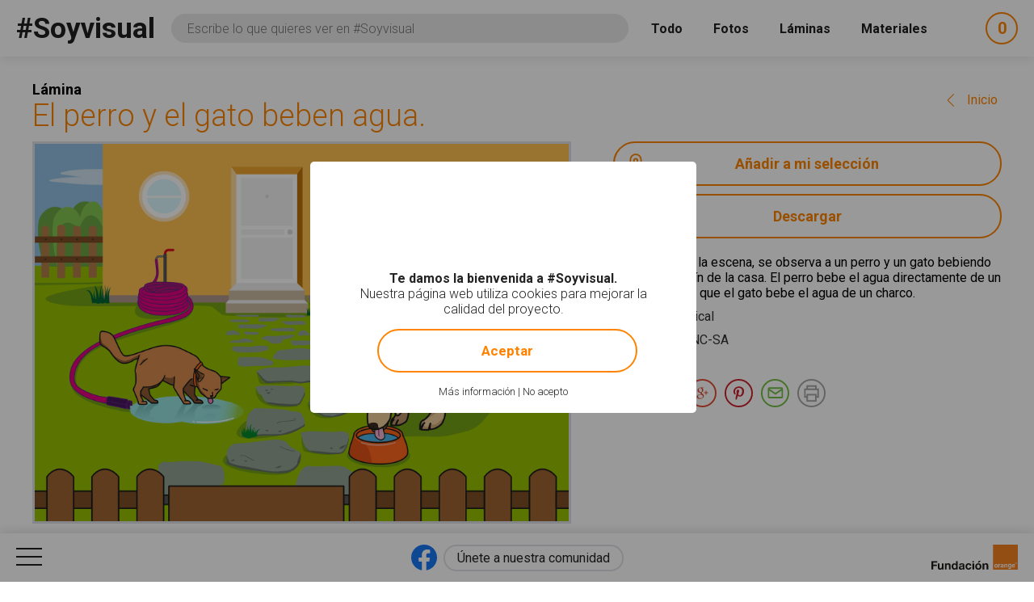

--- FILE ---
content_type: text/javascript
request_url: https://www.soyvisual.org/sites/default/files/js/js_zBCkzeVyUo_SOkxxt7p8f9I62KkiggJhLCoEXyfoqYE.js
body_size: 12038
content:
(function($) {

    Drupal.nodeCartUpdateCartCounter = function() {
        var $link = $('.block-node-cart-ajax a');
        $link.removeClass('ctools-use-modal-processed');
        $link.unbind('click');
        var $counter = $('.cart-counter', $link);
        $counter = parseInt($counter.text());
        if ($counter == 0) {
            $link.bind(
                'click',
                function(e) {
                    e.preventDefault();
                    swal('', Drupal.t('You have no items in your selection yet.'), 'error');
                    return false;
                }
            );
        }
        else {
            Drupal.attachBehaviors($link.parent(), Drupal.settings);
        }
    };

    Drupal.ajax = Drupal.ajax || {};
    Drupal.ajax.prototype = Drupal.ajax.prototype || {};
    Drupal.ajax.prototype.commands = Drupal.ajax.prototype.commands || {};

    Drupal.ajax.prototype.commands.node_cart_remove_from_cart = function(ajax, response, status) {
        var $counter = $('.block-node-cart-ajax .cart-counter');
        $counter.attr('class', 'cart-counter');
        $counter.html(response.data.counter);
        $counter.addClass('digit-count-' + response.data.digitCount);
        $counter.parent().attr('title', response.data.title);
        Drupal.nodeCartUpdateCartCounter();
        if (response.data.counterRaw == 0) {
            Drupal.CTools.Modal.modal_dismiss();
        }
        else {
            var check = $('.view-node-cart input.vbo-select[value="' + response.data.nid + '"]');
            var row = check.closest('.views-row');
            check.removeAttr('checked');
            row.hide();
            var h3 = row.closest('.node-cart-group').prev();
            var old = $('strong', h3).text();
            old = parseInt(old) - 1;
            $('strong', h3).text(old);
            var text = $('span', h3);
            if (old == 0) {
                row.closest('.node-cart-group').hide();
                h3.remove();
            }
            else if (old == 1) {
                text.text(text.attr('data-singular'));
            }
            else {
                text.text(text.attr('data-plural'));
            }
        }
    };

    Drupal.behaviors.nodeCartBlock = {
        attach: function (context, settings) {
            $('.block-node-cart-ajax:not(.processed)', context).each(
                function () {
                    var $this = $(this);
                    var $counter = $('.cart-counter', $this);
                    $this.addClass('processed');
                    $counter.html(Drupal.theme('loading'));
                    $.getJSON(
                        settings.node_cart.cart_url,
                        {},
                        function (data) {
                            $counter.html(data.counter);
                            $counter.addClass('digit-count-' + data.digitCount);
                            $counter.parent().attr('title', data.title);
                            $this.removeClass('cart-loading');
                            Drupal.nodeCartUpdateCartCounter();
                        }
                    );
                }
            );
        }
    };

    Drupal.behaviors.nodeCartBlockUpdate = {
        attach: function (context, settings) {
            var context2 = context;
            if (context.is && context.is('form')) {
                context2 = context.parent();
            }
            $('.node-cart-updated-items:not(.processed)', context2).each(
                function () {
                    var $this = $(this);
                    $this.addClass('processed');
                    var $counter = $('.cart-counter');
                    $counter.attr('class', 'cart-counter');
                    var $numItems = $('.data-counter', $this).html();
                    var $title = $('.data-title', $this).text();
                    var $digitCount = $('.data-digitCount', $this).text();
                    $counter.html($numItems);
                    $counter.addClass('digit-count-' + $digitCount);
                    $counter.parent().attr('title', $title);
                    Drupal.nodeCartUpdateCartCounter();
                    $this.remove();
                }
            );
        }
    };

})(jQuery);
;
(function($){

    $.TextboxList = function(element, _options){

        var original, container, list, current, placeholder, focused = false, index = [], blurtimer, events = {};
        var options = $.extend(true, {
            prefix: 'textboxlist',
            max: null,
            unique: false,
            uniqueInsensitive: true,
            endEditableBit: true,
            startEditableBit: true,
            hideEditableBits: true,
            inBetweenEditableBits: true,
            keys: {previous: 37, next: 39},
            bitsOptions: {editable: {}, box: {}},
            plugins: {},
            // tip: you can change encode/decode with JSON.stringify and JSON.parse
            encode: function(o){
                return $.grep($.map(o, function(v){
                    v = (chk(v[0]) ? v[0] : v[1]);
                    return chk(v) ? v.toString().replace(/,/, '') : null;
                }), function(o){ return o != undefined; }).join(',');
            },
            decode: function(o){ return o.split(','); }
        }, _options);

        element = $(element);
        this.element = element;

        var self = this;
        var init = function(){
            placeholder = element.attr('placeholder');
            original = element.css('display', 'none').attr('autocomplete', 'off').focus(focusLast);
            container = $('<div class="'+options.prefix+'" />')
                .insertAfter(element)
                .click(function(e){
                    if ((e.target == list.get(0) || e.target == container.get(0)) && (!focused || (current && current.toElement().get(0) != list.find(':last-child').get(0)))) focusLast();
                });
            list = $('<ul class="'+ options.prefix +'-bits" />').appendTo(container);
            for (var name in options.plugins) enablePlugin(name, options.plugins[name]);
            afterInit();
        };

        var enablePlugin = function(name, options){
            self.plugins[name] = new $.TextboxList[camelCase(capitalize(name))](self, options);
        };

        var afterInit = function(){
            if (options.endEditableBit) create('editable', null, {tabIndex: original.tabIndex}).inject(list);
            addEvent('bitAdd', update, true);
            addEvent('bitRemove', update, true);
            $(document).click(function(e){
                if (!focused) return;
                if (e.target.className.indexOf(options.prefix) != -1){
                    if (e.target == $(container).get(0)) return;
                    var parent = $(e.target).parents('div.' + options.prefix);
                    if (parent.get(0) == container.get(0)) return;
                }
                blur();
            }).keydown(function(ev){
                if (!focused || !current) return;
                var caret = current.is('editable') ? current.getCaret() : null;
                var value = current.getValue()[1];
                var special = !!$.map(['shift', 'alt', 'meta', 'ctrl'], function(e){ return ev[e]; }).length;
                var custom = special || (current.is('editable') && current.isSelected());
                var evStop = function(){ ev.stopPropagation(); ev.preventDefault(); };
                switch (ev.which){
                    case 8:
                        if (current.is('box')){
                            evStop();
                            return current.remove();
                        }
                    case options.keys.previous:
                        if (current.is('box') || ((caret == 0 || !value.length) && !custom)){
                            evStop();
                            focusRelative('prev');
                        }
                        break;
                    case 46:
                        if (current.is('box')){
                            evStop();
                            return current.remove();
                        }
                    case options.keys.next:
                        if (current.is('box') || (caret == value.length && !custom)){
                            evStop();
                            focusRelative('next');
                        }
                }
            });
            setValues(options.decode(original.val()));
        };

        var create = function(klass, value, opt){
            if (klass == 'box'){
                if (!$.trim(value[1])) { return false; }
                if (chk(options.max) && list.children('.' + options.prefix + '-bit-box').length + 1 > options.max) return false;
                if (options.unique && $.inArray(uniqueValue(value), index) != -1) return false;
            }
            if (klass == 'editable') {
                if (!opt) {
                    opt = {}
                }
                opt.placeholder = placeholder;
            }
            return new $.TextboxListBit(klass, value, self, $.extend(true, options.bitsOptions[klass], opt));
        };

        var uniqueValue = function(value){
            return chk(value[0]) ? value[0] : (options.uniqueInsensitive ? value[1].toLowerCase() : value[1]);
        };

        var add = function(plain, id, html, afterEl){
            var b = create('box', [id, plain, html]);
            if (b){
                if (!afterEl || !afterEl.length) afterEl = list.find('.' + options.prefix + '-bit-box').filter(':last');
                b.inject(afterEl.length ? afterEl : list, afterEl.length ? 'after' : 'top');
            }
            return self;
        };

        var focusRelative = function(dir, to){
            var el = getBit(to && $(to).length ? to : current).toElement();
            var b = getBit(el[dir]());
            if (b) b.focus();
            return self;
        };

        var focusLast = function(){
            var lastElement = list.children().filter(':last');
            if (lastElement) getBit(lastElement).focus();
            return self;
        };

        var blur = function(){
            if (! focused) return self;
            if (current) current.blur();
            focused = false;
            return fireEvent('blur');
        };

        var getBit = function(obj){
            return (obj.type && (obj.type == 'editable' || obj.type == 'box')) ? obj : $(obj).data('textboxlist:bit');
        };

        var getValues = function(){
            var values = [];
            list.children().each(function(){
                var bit = getBit(this);
                if (!bit.is('editable')) values.push(bit.getValue());
            });
            return values;
        };

        var setValues = function(values){
            if (!values) return;
            $.each(values, function(i, v){
                if (v) add.apply(self, $.isArray(v) ? [v[1], v[0], v[2]] : [v]);
            });
        };

        var update = function(){
            original.val(options.encode(getValues()));
        };

        var addEvent = function(type, fn){
            if (events[type] == undefined) events[type] = [];
            var exists = false;
            $.each(events[type], function(f){
                if (f === fn){
                    exists = true;
                    return;
                };
            });
            if (!exists) events[type].push(fn);
            return self;
        };

        var fireEvent = function(type, args, delay){
            if (!events || !events[type]) return self;
            $.each(events[type], function(i, fn){
                (function(){
                    args = (args != undefined) ? splat(args) : Array.prototype.slice.call(arguments);
                    var returns = function(){
                        return fn.apply(self || null, args);
                    };
                    if (delay) return setTimeout(returns, delay);
                    return returns();
                })();
            });
            return self;
        };

        var removeEvent = function(type, fn){
            if (events[type]){
                for (var i = events[type].length; i--; i){
                    if (events[type][i] === fn) events[type].splice(i, 1);
                }
            }
            return self;
        };

        var isDuplicate = function(v){
            return $.inArray(uniqueValue(v), index);
        };

        this.onFocus = function(bit){
            if (current) current.blur();
            clearTimeout(blurtimer);
            current = bit;
            container.addClass(options.prefix + '-focus');
            if (!focused){
                focused = true;
                fireEvent('focus', bit);
            }
        };

        this.onAdd = function(bit){
            if (options.unique && bit.is('box')) index.push(uniqueValue(bit.getValue()));
            if (bit.is('box')){
                var prior = getBit(bit.toElement().prev());
                if ((prior && prior.is('box') && options.inBetweenEditableBits) || (!prior && options.startEditableBit)){
                    var priorEl = prior && prior.toElement().length ? prior.toElement() : false;
                    var b = create('editable').inject(priorEl || list, priorEl ? 'after' : 'top');
                    if (options.hideEditableBits) b.hide();
                }
            }
        };

        this.onRemove = function(bit){
            if (!focused) return;
            if (options.unique && bit.is('box')){
                var i = isDuplicate(bit.getValue());
                if (i != -1) index = index.splice(i + 1, 1);
            }
            var prior = getBit(bit.toElement().prev());
            if (prior && prior.is('editable')) prior.remove();
            focusRelative('next', bit);
        };

        this.onBlur = function(bit, all){
            current = null;
            container.removeClass(options.prefix + '-focus');
            blurtimer = setTimeout(blur, all ? 0 : 200);
        };

        this.setOptions = function(opt){
            options = $.extend(true, options, opt);
        };

        this.getOptions = function(){
            return options;
        };

        this.getContainer = function(){
            return container;
        };

        this.isDuplicate = isDuplicate;
        this.addEvent = addEvent;
        this.removeEvent = removeEvent;
        this.fireEvent = fireEvent;
        this.create = create;
        this.add = add;
        this.getValues = getValues;
        this.focusLast = focusLast;
        this.plugins = [];
        init();
        return this;
    };

    $.TextboxListBit = function(type, value, textboxlist, _options){

        var element, bit, prefix, typeprefix, close, hidden, focused = false, name = capitalize(type);
        var options = $.extend(true, type == 'box' ? {
            deleteButton: true
        } : {
            tabIndex: null,
            growing: true,
            growingOptions: {},
            stopEnter: true,
            addOnBlur: false,
            addKeys: [13]
        }, _options);

        this.type = type;
        this.value = value;

        var self = this;
        var init = function(){
            prefix = textboxlist.getOptions().prefix + '-bit';
            typeprefix = prefix + '-' + type;
            bit = $('<li />').addClass(prefix).addClass(typeprefix)
                .data('textboxlist:bit', self)
                .hover(function(){
                    bit.addClass(prefix + '-hover').addClass(typeprefix + '-hover');
                }, function(){
                    bit.removeClass(prefix + '-hover').removeClass(typeprefix + '-hover');
                });
            if (type == 'box'){
                bit.html(options.bitText(chk(self.value[2]) ? self.value[2] : self.value[1]));
                bit.click(focus);
                if (options.deleteButton){
                    bit.addClass(typeprefix + '-deletable');
                    close = $('<a href="#" class="'+ typeprefix +'-deletebutton" />').click(remove).appendTo(bit);
                }
                bit.children().click(function(e){ e.stopPropagation(); e.preventDefault(); });
            } else {
                element = $('<input type="text" class="'+ typeprefix +'-input" autocomplete="off" />').val(self.value ? self.value[1] : '').appendTo(bit);
                if (_options) { element.attr('placeholder', _options.placeholder) };
                if (chk(options.tabIndex)) element.tabIndex = options.tabIndex;
                if (options.growing) new $.GrowingInput(element, options.growingOptions);
                element.focus(function(){ focus(true); }).blur(function(){
                    blur(true);
                    if (options.addOnBlur) toBox();
                });
                if (options.addKeys || options.stopEnter){
                    element.keydown(function(ev){
                        if (!focused) return;
                        var evStop = function(){ ev.stopPropagation(); ev.preventDefault(); };
                        if (options.stopEnter && ev.which === 13) evStop();
                        if ($.inArray(ev.which, splat(options.addKeys)) != -1){
                            evStop();
                            toBox();
                        }
                    });
                }
            }
        };

        var inject = function(el, where){
            switch(where || 'bottom'){
                case 'top': bit.prependTo(el); break;
                case 'bottom': bit.appendTo(el); break;
                case 'before': bit.insertBefore(el); break;
                case 'after': bit.insertAfter(el); break;
            }
            textboxlist.onAdd(self);
            return fireBitEvent('add');
        };

        var focus = function(noReal){
            if (focused) return self;
            show();
            focused = true;
            textboxlist.onFocus(self);
            bit.addClass(prefix + '-focus').addClass(prefix + '-' + type + '-focus');
            fireBitEvent('focus');
            if (type == 'editable' && !noReal) element.focus();
            return self;
        };

        var blur = function(noReal){
            if (!focused) return self;
            focused = false;
            textboxlist.onBlur(self);
            bit.removeClass(prefix + '-focus').removeClass(prefix + '-' + type + '-focus');
            fireBitEvent('blur');
            if (type == 'editable'){
                if (!noReal) element.blur();
                if (hidden && !element.val().length) hide();
            }
            return self;
        };

        var remove = function(){
            blur();
            textboxlist.onRemove(self);
            bit.remove();
            var r = fireBitEvent('remove');
            textboxlist.element.trigger('bitRemoved');
            return r;
        };

        var show = function(){
            bit.css('display', 'block');
            return self;
        };

        var hide = function(){
            bit.css('display', 'none');
            bit.remove();
            hidden = true;
            return self;
        };

        var fireBitEvent = function(type){
            type = capitalize(type);
            textboxlist.fireEvent('bit' + type, self).fireEvent('bit' + name + type, self);
            if ((name == 'Box') && (type == 'Add')) {
                textboxlist.element.trigger('newBitAdded');
            }
            return self;
        };

        this.is = function(t){
            return type == t;
        };

        this.setValue = function(v){
            if (type == 'editable'){
                element.val(chk(v[0]) ? v[0] : v[1]);
                if (options.growing) element.data('growing').resize();
            } else value = v;
            return self;
        };

        this.getValue = function(){
            return type == 'editable' ? [null, element.val(), null] : value;
        };

        if (type == 'editable'){
            this.getCaret = function(){
                var el = element.get(0);
                if (el.createTextRange){
                    var r = document.selection.createRange().duplicate();
                    r.moveEnd('character', el.value.length);
                    if (r.text === '') return el.value.length;
                    return el.value.lastIndexOf(r.text);
                } else return el.selectionStart;
            };

            this.getCaretEnd = function(){
                var el = element.get(0);
                if (el.createTextRange){
                    var r = document.selection.createRange().duplicate();
                    r.moveStart('character', -el.value.length);
                    return r.text.length;
                } else return el.selectionEnd;
            };

            this.isSelected = function(){
                return focused && (self.getCaret() !== self.getCaretEnd());
            };

            var toBox = function(){
                var value = self.getValue();
                var b = textboxlist.create('box', value);
                if (b) {
                    b.inject(bit, 'before');
                    self.setValue([null, '', null]);
                    return b;
                }
                return null;
            };

            this.toBox = toBox;
        }

        this.toElement = function(){
            return bit;
        };

        this.focus = focus;
        this.blur = blur;
        this.remove = remove;
        this.inject = inject;
        this.show = show;
        this.hide = hide;
        this.fireBitEvent = fireBitEvent;
        init();
    };

    var chk = function(v){ return !!(v || v === 0); };
    var splat = function(a){ return $.isArray(a) ? a : [a]; };
    var camelCase = function(str){ return str.replace(/-\D/g, function(match){ return match.charAt(1).toUpperCase(); }); };
    var capitalize = function(str){ return str.replace(/\b[a-z]/g, function(A){ return A.toUpperCase(); }); };

    $.fn.extend({

        textboxlist: function(options){
            return this.each(function(){
                var $tbl = $.TextboxList(this, options);
                $(this).data('textboxlistCustomData', $tbl);
                return $tbl;
            });
        }

    });

})(jQuery);;
(function($){

    $.TextboxList.Autocomplete = function(textboxlist, _options){

        var index, prefix, method, container, list, values = [], searchValues = [], results = [], placeholder = false, current, currentInput, hidetimer, doAdd, currentSearch, currentRequest;
        var options = $.extend(true, {
            minLength: 1,
            maxResults: 10,
            insensitive: true,
            highlight: true,
            highlightSelector: null,
            mouseInteraction: true,
            onlyFromValues: false,
            queryRemote: false,
            remote: {
                url: '',
                param: 'search',
                extraParams: {},
                loadPlaceholder: 'Please wait...'
            },
            method: 'standard',
            placeholder: 'Type to receive suggestions'
        }, _options);

        var init = function(){
            textboxlist.addEvent('bitEditableAdd', setupBit)
                .addEvent('bitEditableFocus', search)
                .addEvent('bitEditableBlur', hide)
                .setOptions({bitsOptions: {editable: {addKeys: [188, 32], addOnBlur: true, stopEnter: false}}});
            if ($.browser && $.browser.msie) textboxlist.setOptions({bitsOptions: {editable: {addOnBlur: false}}});
            prefix = textboxlist.getOptions().prefix + '-autocomplete';
            method = $.TextboxList.Autocomplete.Methods[options.method];
            container = $('<div class="'+ prefix +'" />').width(textboxlist.getContainer().width()).appendTo(textboxlist.getContainer());
            if (chk(options.placeholder)) placeholder = $('<div class="'+ prefix +'-placeholder" />').html(options.placeholder).appendTo(container);
            list = $('<ul class="'+ prefix +'-results" />').appendTo(container).click(function(ev){
                ev.stopPropagation(); ev.preventDefault();
            });
        };

        var setupBit = function(bit){
            bit.toElement().keydown(navigate).keyup(function(){ search(); });
        };

        var search = function(bit){
            if (bit) currentInput = bit;
            if (!options.queryRemote && !values.length) return;
            var search = $.trim(currentInput.getValue()[1]);
            if (search.length < options.minLength) showPlaceholder();
            if (search == currentSearch) return;
            currentSearch = search;
            list.css('display', 'none');
            if (search.length < options.minLength) return;
            if (options.queryRemote){
                if (searchValues[search]){
                    values = searchValues[search];
                } else {
                    var data = options.remote.extraParams;
                    data[options.remote.param] = search;
                    if (currentRequest) currentRequest.abort();
                    currentRequest = $.ajax({
                        url: options.remote.url,
                        data: data,
                        dataType: 'json',
                        success: function(r){
                            searchValues[search] = r;
                            values = r;
                            showResults(search);
                        }
                    });
                }
            }
            showResults(search);
        };

        var showResults = function(search){
            var results = method.filter(values, search, options.insensitive, options.maxResults);
            if (textboxlist.getOptions().unique){
                results = $.grep(results, function(v){ return textboxlist.isDuplicate(v) == -1; });
            }
            hidePlaceholder();
            if (!results.length) return;
            blur();
            list.empty().css('display', 'block');
            $.each(results, function(i, r){ addResult(r, search); });
            if (options.onlyFromValues) focusFirst();
            results = results;
        };

        var addResult = function(r, searched){
            var element = $('<li class="'+ prefix +'-result" />').html(r[3] ? r[3] : r[1]).data('textboxlist:auto:value', r);
            element.appendTo(list);
            if (options.highlight) $(options.highlightSelector ? element.find(options.highlightSelector) : element).each(function(){
                if ($(this).html()) method.highlight($(this), searched, options.insensitive, prefix + '-highlight');
            });
            if (options.mouseInteraction){
                element.css('cursor', 'pointer').hover(function(){ focus(element); }).mousedown(function(ev){
                    ev.stopPropagation();
                    ev.preventDefault();
                    clearTimeout(hidetimer);
                    doAdd = true;
                }).mouseup(function(){
                    if (doAdd){
                        addCurrent();
                        currentInput.focus();
                        search();
                        doAdd = false;
                    }
                });
                if (!options.onlyFromValues) element.mouseleave(function(){ if (current && (current.get(0) == element.get(0))) blur(); });
            }
        };

        var hide = function(){
            hidetimer = setTimeout(function(){
                hidePlaceholder();
                list.css('display', 'none');
                currentSearch = null;
            }, ($.browser && $.browser.msie) ? 150 : 0);
        };

        var showPlaceholder = function(){
            if (placeholder) placeholder.css('display', 'block');
        };

        var hidePlaceholder = function(){
            if (placeholder) placeholder.css('display', 'none');
        };

        var focus = function(element){
            if (!element || !element.length) return;
            blur();
            current = element.addClass(prefix + '-result-focus');
        };

        var blur = function(){
            if (current && current.length){
                current.removeClass(prefix + '-result-focus');
                current = null;
            }
        };

        var focusFirst = function(){
            return focus(list.find(':first'));
        };

        var focusRelative = function(dir){
            if (!current || !current.length) return self;
            return focus(current[dir]());
        };

        var addCurrent = function(){
            var value = current.data('textboxlist:auto:value');
            var b = textboxlist.create('box', value.slice(0, 3));
            if (b) {
                b.autoValue = value;
                if ($.isArray(index)) index.push(value);
                currentInput.setValue([null, '', null]);
                b.inject(currentInput.toElement(), 'before');
            }
            blur();
            return self;
        };

        var navigate = function(ev){
            var evStop = function(){ ev.stopPropagation(); ev.preventDefault(); };
            switch (ev.which){
                case 38:
                    evStop();
                    (!options.onlyFromValues && current && current.get(0) === list.find(':first').get(0)) ? blur() : focusRelative('prev');
                    break;
                case 40:
                    evStop();
                    (current && current.length) ? focusRelative('next') : focusFirst();
                    break;
                case 13:
                    if (current && current.length) {
                        evStop();
                        addCurrent();
                    }
                    else if (!options.onlyFromValues){
                        var value = currentInput.getValue();
                        var b = textboxlist.create('box', value);
                        if (b){
                            evStop();
                            b.inject(currentInput.toElement(), 'before');
                            currentInput.setValue([null, '', null]);
                        }
                    }
            }
        };

        this.setValues = function(v){
            values = v;
        };

        init();
    };

    $.TextboxList.Autocomplete.Methods = {

        standard: {
            filter: function(values, search, insensitive, max){
                var newvals = [], regexp = new RegExp('\\b' + escapeRegExp(search), insensitive ? 'i' : '');
                for (var i = 0; i < values.length; i++){
                    if (newvals.length === max) break;
                    newvals.push(values[i]);
                }
                return newvals;
            },

            highlight: function(element, search, insensitive, klass){
                var regex = new RegExp('(<[^>]*>)|(\\b'+ escapeRegExp(search) +')', insensitive ? 'ig' : 'g');
                return element.html(element.html().replace(regex, function(a, b, c){
                    return (a.charAt(0) == '<') ? a : '<strong class="'+ klass +'">' + c + '</strong>';
                }));
            }
        }

    };

    var chk = function(v){ return !!(v || v === 0); };
    var escapeRegExp = function(str){ return str.replace(/([-.*+?^${}()|[\]\/\\])/g, "\\$1"); };

})(jQuery);;
(function($) {

    Drupal.soyvisualFiltersStorage = {
        get: function() {
            if (window.sessionStorage) {
                return window.sessionStorage.getItem(
                  'soyvisual-search-filters'
                );
            }

            return null;
        },
        set: function(value) {
            if (window.sessionStorage) {
              window.sessionStorage.setItem(
                  'soyvisual-search-filters',
                  value
              );
            }
        },
        collect: function($form) {
            Drupal.soyvisualFiltersStorage.set(
              $.map($form.serializeArray(), function(val) {
                return [val.name, encodeURIComponent(val.value)].join('=');
              }).join('&')
            );
        },
        fill: function($form) {
            var formParams = Drupal.soyvisualFiltersStorage.get();
            if (formParams) {
                formParams = decodeURIComponent(formParams).split('&');
                for (var idx in formParams) {
                    var tuple = formParams[idx].split('=');
                    $('input[name="' + tuple[0] + '"]:not([type="radio"])', $form).val(tuple[1]);
                    $('input[name="' + tuple[0] + '"][type="radio"][value="' + tuple[1] + '"]', $form).prop('checked', true);
                    $('select[name="' + tuple[0] + '"]').each(function() {
                      if ('All' != tuple[1]) {
                        $(this).val(tuple[1]);
                      }
                    });
                    if (tuple[0] == 'header-filters') {
                      if (tuple[1] == 'edit-materials') {
                        $('body').addClass('edit-materials-shown');
                      } else {
                        $('body').removeClass('edit-materials-shown');
                      }
                    }
                }
            }
        }
    };

    Drupal.isHomePage = function() {
        var $body = $('body');

        return $body.hasClass('front');
    };

    Drupal.behaviors.soyVisualConfigurationTextboxlist = {
        attach: function(context, settings) {
            $('.textboxlist-input:not(.processed)', context).each(
                function() {
                    var $this = $(this);
                    $this.addClass('processed');
                    if (!Drupal.isHomePage()) {
                        Drupal.soyvisualFiltersStorage.fill($this.closest('form'));
                    }
                    var $path = $this.attr('data-path');
                    $this.textboxlist(
                        {
                            unique: true,
                            plugins: {
                                autocomplete: {
                                    minLength: 3,
                                    queryRemote: true,
                                    remote: {
                                        url: $path
                                    },
                                    placeholder: ''
                                }
                            },
                            bitsOptions: {
                                box: {
                                    bitText: function(bit) {
                                        bit = $.trim(bit);
                                        if (bit[0] == '#') {
                                            bit = bit.replace(/\#[0-9]+/g,'');
                                            bit = $.trim(bit);
                                            bit = bit.substr(1);
                                            bit = bit.slice(0,-1);
                                        }
                                        return bit;
                                    }
                                }
                            }
                        }
                    );
                    $this.closest('form').bind(
                        'keypress',
                        function(e) {
                            if (e.keyCode == 13) {
                                return false;
                            }
                        }
                    );
                    $this.bind(
                        'newBitAdded bitRemoved',
                        function(e) {
                            var $form = $(this).closest('form');
                            if ('newBitAdded' === e.type) {
                                $form.find('.textboxlist-bits')[0].scrollLeft = $this.width();
                            }
                            $form.submit();
                            $(window).trigger('textboxListUpdated');
                        }
                    );
                }
            );
        }
    };

    Drupal.soyvisualUpdateCustomFiltersStatus = function(context) {
        var selected = 0;
        $('a.extra-filters-reset', context).removeClass('disabled');
        $(':input', context).each(
            function() {
                var $this = $(this);
                var $container = $this.closest('.views-exposed-widget');
                $container.removeClass('selected');
                if ($this.val() !== 'All') {
                    selected++;
                    $container.addClass('selected');
                }
            }
        );
        if (selected === 0) {
            $('a.extra-filters-reset', context).addClass('disabled');
        }
    };

    Drupal.soyvisualUpdateCustomFilters = function() {
        $('.extra-filters-form:not(.extra-filters-transformed)').each(
            function() {
                var $this = $(this);
                $this.addClass('extra-filters-transformed');
                var submit = $('a[type="button"]', $this);
                submit.hide();
                $(':input', $this).each(
                    function() {
                        var $this = $(this);
                        $this.bind(
                            'change',
                            function() {
                                submit.trigger('click');
                            }
                        );
                        var label = $this.parent().parent().prev();
                        label.hide();
                        var text = $.trim(label.text());
                        $('option[value="All"]', $this).text(text);
                    }
                );
                var clear = $('<a></a>');
                clear.attr('href', '#');
                clear.text(Drupal.t('View all'));
                clear.addClass('extra-filters-reset');
                clear.bind(
                    'click',
                    function(e) {
                        e.preventDefault();
                        if ($(this).hasClass('disabled')) {
                            return;
                        }
                        $(':input', $this).val('All');
                        $(':input:eq(0)', $this).trigger('change');
                        return false;
                    }
                );
                if ($this.attr('data-widget-modal') === 'edit-app') {
                    var appLink = $('<a></a>');
                    appLink.addClass('extra-filters-app-link');
                    appLink.attr('href', Drupal.settings.nodehubAugmentativeApps.app_url);
                    appLink.text(Drupal.settings.nodehubAugmentativeApps.app_link_text);
                    $this.prepend(appLink);
                }
                $this.append(clear);
            }
        );
        var selected = {};
        $('#block-views-exp-search-page .form-radios :input:checked').each(
            function() {
                var $this = $(this);
                selected[$this.attr('name')] = parseInt($this.val());
            }
        );
        $('.extra-filters-form').hide();
        if ($('#views-exposed-form-search-page :input[name="query"]').length === 0) {
            return;
        }
        var body = $('body');
        body.removeClass('has-extra-filters');
        if (selected['photos'] === 2 && selected['sheets'] === 2 && selected['materials'] === 1 && selected['app'] === 2) {
            var target1 = $('.extra-filters-form[data-widget-modal="edit-materials"]');
            target1.show();
            Drupal.soyvisualUpdateCustomFiltersStatus(target1);
            $('.extra-filters-form[data-widget-modal="edit-app"] :input').val('All');
            body.addClass('has-extra-filters');
        } else {
            if (selected['photos'] === 2 && selected['sheets'] === 2 && selected['materials'] === 2 && selected['app'] === 1) {
                var target2 = $('.extra-filters-form[data-widget-modal="edit-app"]');
                target2.show();
                Drupal.soyvisualUpdateCustomFiltersStatus(target2);
                $('.extra-filters-form[data-widget-modal="edit-materials"] :input').val('All');
                body.addClass('has-extra-filters');
            }
        }
    };

    Drupal.behaviors.soyVisualConfigurationReloadAjax = {
        attach: function(context, settings) {
            Drupal.updateSoyvisualFormFiltersApplied();
            $('#block-views-exp-search-page form:not(.sync-ajax)', context)
                .addClass('sync-ajax')
                .bind(
                    'submit',
                    function() {
                        var $this = $(this);
                        var formParams = $this.serialize();
                        Drupal.soyvisualFiltersStorage.collect($this);
                        if (!Drupal.isHomePage()) {
                            return;
                        }
                        var $query = $this.attr('action') + '?' + formParams;
                        var stateObj = {};
                        $('.region.region-content-home').remove();
                        $('#block-views-exp-search-page').removeClass('rwd-menu-filter-active');
                        history.pushState(stateObj, document.title, $query);
                        if (window.ga) {
                            ga('send', 'pageview', $query);
                        }
                        $('.view-search').empty().append(Drupal.theme('loading'));
                        Drupal.soyvisualUpdateCustomFilters();
                        Drupal.updateSoyvisualFormFiltersApplied();
                        $.ajax(
                            {
                                type: 'GET',
                                dataType: 'json',
                                url: '/?' + formParams + '&mode=json',
                                success: function(data) {
                                    var $oldView = $('.view-search');
                                    $oldView.replaceWith($(data.data));
                                    if (data.settings) {
                                        $(data.settings).appendTo($('body'));
                                    }
                                    Drupal.attachBehaviors();
                                    Drupal.nodeCartUpdateCartCounter();
                                    setTimeout(
                                        function() {
                                            window.dispatchEvent(new Event('resize'));
                                        },
                                        500
                                    );
                                }
                            }
                        );
                        return false;
                    }
                );
        }
    };

    Drupal.behaviors.soyVisualConfigurationLoadMoreAjax = {
        attach: function(context, settings) {
            $('.view-search ul.pager li.pager-next a:not(.ajax-next-processed)', context).each(
                function() {
                    var $this = $(this);
                    $this.addClass('ajax-next-processed');
                    var checkScroll = function() {
                        if ($(window).scrollTop() >= $this.offset().top - $(window).height()) {
                            $(window).unbind('scroll', checkScroll);
                            $this.trigger('click');
                        }
                    };
                    $(window).bind('scroll', checkScroll);
                    $this.bind(
                        'click',
                        function(e) {
                            $this.unbind('click');
                            $this.parent().append(Drupal.theme('loading'));
                            $('body').addClass('ajax-progress');
                            e.preventDefault();
                            $.ajax(
                                {
                                    type: 'GET',
                                    dataType: 'json',
                                    url: $this.attr('href') + '&mode=json',
                                    success: function(data) {
                                        $this.unbind('click');
                                        $this.closest('.item-list').replaceWith($(data.data));
                                        if (data.settings) {
                                            $(data.settings).appendTo($('body'));
                                        }
                                        Drupal.attachBehaviors();
                                        Drupal.nodeCartUpdateCartCounter();
                                        $('body').removeClass('ajax-progress');
                                        window.dispatchEvent(new Event('resize'));
                                    }
                                }
                            );
                            return false;
                        }
                    );
                }
            );
        }
    };

    Drupal.behaviors.soyVisualConfigurationCartSlider = {
        attach: function (context, settings) {
            $('.view-node-cart .node-cart-group:not(.cart-slick-processed)', context).each(
                function() {
                    var $this = $(this);
                    var $slider, $arrowPrev, $arrowNext;
                    var onLeftEdge = true;
                    var onRightEdge = false;
                    var itemWidth, slideViewport, currentViewport, realSlideCount;

                    $this.addClass('cart-slick-processed');


                    $this.on('init', function(event, slick){
                        $arrowPrev = $('.slick-prev', $this);
                        $arrowNext = $('.slick-next', $this);
                        $arrowPrev.hide();
                        itemWidth = slick.$list.find('.views-row:first').width();
                        realSlideCount = slick.slideCount;
                        slideViewport = slick.listWidth;
                        if (realSlideCount * itemWidth <= slideViewport) {
                            $arrowNext.hide();
                            $this.addClass('no-slide');
                        }
                    });

                    $this.on('beforeChange', function(event, slick, currentSlide, nextSlide) {
                        slideViewport = slick.listWidth;
                        currentViewport = slideViewport + nextSlide * itemWidth;
                        if (nextSlide === 0) {
                            onLeftEdge = true;
                            $arrowPrev.hide();
                        }
                        else {
                            onLeftEdge = false;
                            $arrowPrev.show();
                        }
                        if (onRightEdge && (currentSlide > nextSlide)) {
                           onRightEdge = false;
                           $arrowNext.show();

                        }
                        else if (realSlideCount * itemWidth <= currentViewport) {
                            onRightEdge = true;
                            $arrowNext.hide();
                        }
                    });

                    var slider = $this.slick({
                        arrows: true,
                        infinite: false,
                        variableWidth: true
                    });

                    $this.find('.remove-from-cart').bind('click', function(e) {
                        var slick = slider[0].slick;
                        realSlideCount--;
                        slideViewport = slick.listWidth;
                        if (realSlideCount * itemWidth <= slideViewport) {
                            $arrowNext.hide();
                            $this.addClass('no-slide');
                        }
                    });

                }
            );
        }
    };

    Drupal.behaviors.soyVisualConfigurationLastSearch = {
        attach: function(context, settings) {
            $('#views-exposed-form-search-page input[name="query"]', context).each(
                function() {
                    if ($(this).closest('body').hasClass('front')) {
                      var lastSearch = window.location.href;
                      sessionStorage.setItem('soyVisualLastSearch', lastSearch);
                    }
                }
            );
        }
    };

    Drupal.updateSoyvisualFormFiltersApplied = function() {
      var $form = $('#views-exposed-form-search-page');
      var hasChanges = false;
      /*if (!$('#edit-all-resources').is(':checked')) {
        $('input[type="radio"]:checked', $form).each(function() {
          var $this = $(this);
          var val = $this.val();
          if (2 != val && 'all' != val) {
            hasChanges = true;
          }
        });
      }
      $('select', $form).each(function() {
        var $this = $(this);
        if ('All' != $this.val()) {
          hasChanges = true;
        }
      });*/
      $('.textboxlist-input', $form).each(function() {
        var $this = $(this);
        if ($this.val().trim()) {
          hasChanges = true;
        }
      });
      if (hasChanges) {
        $('body').addClass('form-has-filters');
      } else {
        $('body').removeClass('form-has-filters');
      }

      return hasChanges;
    };

    Drupal.behaviors.soyVisualConfigurationWidgetFilters = {
        attach: function (context, settings) {
            $('#views-exposed-form-search-page:not(.processed)', context).each(
                function () {
                    var $this = $(this);
                    var $that = $this;
                    $this.addClass('processed');

                    $('#edit-app-wrapper, #edit-app--2-wrapper').hide();
                    // $('#block-views-exp-search-page .widget-items .views-exposed-widget').height(100);

                    var initialRadios = $('.form-radios', $this);

                    var $widgetItems = $('.widget-items', $this);
                    var $allWrapper = $('<div></div>').addClass('views-exposed-widget views-widget-filter-photos main-widget');
                    var $allInput = $('<input />').attr('type', 'radio')
                      .attr('id', 'edit-all-resources')
                      .attr('name', 'header-filters')
                      .attr('value', 'all')
                    ;
                    var $allLabel = $('<label></label>').attr('for', 'edit-all-resources').html('Todo');
                    $allWrapper.append($allInput);
                    $allWrapper.append($allLabel);
                    $widgetItems.prepend($allWrapper);

                    // Convert radios to checkboxes.
                    initialRadios.each(
                        function() {
                            var $this = $(this);
                            var $canvas = $this.closest('.views-exposed-widget');
                            $('> label', $canvas).bind(
                                'mouseenter',
                                function() {
                                    var $this = $(this);
                                    $this.addClass('entered');
                                }
                            );
                            var $id = $('> label', $canvas).attr('for');
                            var $checkbox = $('<input>');
                            $checkbox.attr('type', 'radio').attr('name', 'header-filters').attr('value', $id);
                            $canvas.addClass('main-widget');
                            $canvas.attr('data-widget-id', $id);
                            var $radioContainer = $('#' + $id, $canvas);
                            var $radios = $('input', $radioContainer);
                            $canvas.prepend($checkbox);
                            $radioContainer.removeAttr('id');
                            $checkbox.attr('id', $id);
                            $radios.bind(
                                'change',
                                function() {
                                    if ($('input:checked', $radioContainer).val() == 1) {
                                        $checkbox.prop('checked', true).addClass('checked');
                                    }
                                    else {
                                        $checkbox.prop('checked', false).removeClass('checked');
                                    }
                                    $checkbox.next().removeClass('entered');
                                }
                            );
                            $radios.trigger('change');
                            $checkbox.bind(
                                'change',
                                function(e) {
                                    var isCheckedNow = $checkbox.is(':checked');
                                    $('input[value="2"]', initialRadios).prop('checked', true);
                                    $('input[type="checkbox"]:checked', $that).removeClass('checked').prop('checked', false);
                                    /*$('a[data-widget-modal]').each(
                                        function() {
                                            var $this = $(this);
                                            var currentId = $this.attr('data-widget-modal');
                                            if (currentId != $id) {
                                                $this.addClass('no-filters').removeClass('has-filters');
                                                $('.fake-modal[data-widget-modal="' + currentId + '"] select').each(
                                                    function() {
                                                        var $this = $(this);
                                                        $this.val('All');
                                                        $('select[name="' + $this.attr('name') + '"]', $that).val($this.val());
                                                    }
                                                );
                                            }
                                        }
                                    );*/
                                    if (isCheckedNow) {
                                        $('input[value="1"]', $radioContainer).prop('checked', true);
                                    }
                                    else {
                                        $('input[value="2"]', $radioContainer).prop('checked', true);
                                        $('a[data-widget-modal="' + $id + '"]').addClass('no-filters').removeClass('has-filters');
                                        $('.fake-modal[data-widget-modal="' + $id + '"] select').val('All');
                                    }
                                    $checkbox.prop('checked', isCheckedNow);
                                    $checkbox.toggleClass('checked');
                                    $checkbox.next().removeClass('entered');
                                    $that.submit();
                                }
                            );
                            $radioContainer.hide();
                        }
                    );
                    if ($('input[value="1"]:checked', initialRadios).length != 1) {
                        $allInput.prop('checked', true);
                    }
                    $allInput.bind('change', function() {
                        $('.extra-filters-form select').each(function() {
                          $(this).val('All');
                        });
                        $('input[value="1"]', initialRadios).prop('checked', true);
                        $('input[value="1"]:eq(0)', initialRadios).trigger('change');
                        $allInput.prop('checked', true);
                        $that.submit();
                    });

                    // Hide children filters and send to modals.
                    var $childrenFilters = {};
                    $('.form-type-select', $this).each(
                        function() {
                            var $this = $(this);
                            var $container = $this.closest('.views-exposed-widget');
                            var $parent = $container;
                            var $limit = 10;
                            while (!$parent.hasClass('main-widget')) {
                                $parent = $parent.prev();
                                $limit--;
                                if ($limit === 0) {
                                    $parent = null;
                                    break;
                                }
                            }
                            if ($parent) {
                                if (!$childrenFilters[$parent.attr('data-widget-id')]) {
                                    $childrenFilters[$parent.attr('data-widget-id')] = [];
                                }
                                $childrenFilters[$parent.attr('data-widget-id')].push($container.clone());
                                $container.hide();
                            }
                        }
                    );
                    for (var key in $childrenFilters) {
                        var $filters = $('<a></a>');
                        var $original = $('div[data-widget-id="' + key + '"]', $that);
                        $filters.text(Drupal.t('Filters', {}, {}));
                        $filters.addClass('widget-filters-trigger');
                        $filters.addClass('no-filters');
                        $filters.attr('href', '#');
                        $filters.attr('data-widget-modal', key);
                        $original.find('.views-widget').before($filters);
                        $filters.hide();
                        var $div = $('<div></div>');
                        $div.addClass('extra-filters-form');
                        var $h2 = $('<h2></h2>');
                        $h2.html(Drupal.t(':name filters', {':name': $('>label', $original).text()}, {}));
                        $div.append($h2);
                        $div.attr('data-widget-modal', key);
                        for (var key2 in $childrenFilters[key]) {
                            var $sub = $('select', $childrenFilters[key][key2]);
                            $sub.val($('form select[name="' + $sub.attr('name') + '"]').val());
                            if ($sub.val() != 'All') {
                                $filters.addClass('has-filters').removeClass('no-filters');
                            }
                            $div.append($childrenFilters[key][key2]);
                        }
                        var $button = $('<a></a>');
                        $button.attr('type', 'button');
                        $button.attr('href', '#');
                        $button.text(Drupal.t('Apply filter', {}, {}));
                        $div.append($button);
                        $filters.bind(
                            'click',
                            function(e) {
                                e.preventDefault();
                                var $this = $(this);
                                var $id = $this.attr('data-widget-modal');
                                $('.extra-filters-form[data-widget-modal="' + $id + '"]').toggleClass('is-visible');
                                return false;
                            }
                        );
                        $('*[id]', $div).each(
                            function() {
                                var $this = $(this);
                                $this.attr('id', $this.attr('id') + '---clone');
                            }
                        );
                        $button.bind(
                            'click',
                            function(e) {
                                e.preventDefault();
                                var $this = $(this);
                                var $modal = $this.closest('.extra-filters-form');
                                var $hasValues = false;
                                $('select', $modal).each(
                                    function() {
                                        var $this = $(this);
                                        if ($this.val() != 'All') {
                                            $hasValues = true;
                                        }
                                        $('select[name="' + $this.attr('name') + '"]', $that).val($this.val());
                                    }
                                );
                                var $linkId = $modal.attr('data-widget-modal');
                                var $indicator = $('.widget-filters-trigger[data-widget-modal="' + $linkId + '"]');
                                var $check = $indicator.prev().prev();
                                if ($hasValues) {
                                    $indicator.addClass('has-filters').removeClass('no-filters');
                                    if (!$check.is(':checked')) {
                                        $check.click();
                                    }
                                }
                                else {
                                    $indicator.addClass('no-filters').removeClass('has-filters');
                                }
                                $modal.toggleClass('is-visible');
                                $('#views-exposed-form-search-page').submit();
                                return false;
                            }
                        );
                        $('#content').prepend($div);
                    }
                    Drupal.soyvisualUpdateCustomFilters();
                }
            );
        }
    };

    Drupal.behaviors.soyVisualConfigurationGoBack = {
        attach: function(context, settings) {
            $('.go-back-link:not(.processed)', context).each(
                function() {
                    var $this = $(this);
                    $this.addClass('processed');
                    var $history = sessionStorage.getItem('soyVisualLastSearch');
                    if ($history && $history.indexOf('search=1') >= 0) {
                        $this.attr('href', $history);
                    }
                    else {
                        $this.text($this.attr('data-index-text'));
                        $this.attr('href', $this.attr('data-index-path'));
                    }
                }
            );
            /*if ($('.go-back-link', context).length > 0) {
                $('.widget-filters-trigger').hide();
                $('#block-views-exp-search-page .main-widget', context).each(
                    function() {
                        var $this = $(this);
                        var $form = $this.closest('form');
                        var $id = $this.attr('data-widget-id');
                        $id = $id.split('-');
                        $id = $id[$id.length - 1];
                        $this.attr('href', $form.attr('action') + '?search=1&' + $id + '=1');
                        $this.css('cursor', 'pointer');
                        $this.bind(
                            'click',
                            function() {
                                document.location.href = $this.attr('href');
                            }
                        );
                        $this.bind(
                            'mouseenter',
                            function(e) {
                                $('>label', $this).addClass('hover');
                            }
                        );
                        $this.bind(
                            'mouseleave',
                            function(e) {
                                $('>label', $this).removeClass('hover');
                            }
                        );
                    }
                );
            }*/
        }
    };

    Drupal.behaviors.soyVisualConfigurationDisableRightClick = {
        attach: function(context, settings) {
            var $img = $('img:not(.right-click-processed)');
            $img.addClass('right-click-processed');
            $img.bind(
                'contextmenu',
                function(e) {
                    return false;
                }
            );
            $img.mousedown(
                function(event) {
                    if (event.which == 3) {
                        return false;
                    }
                }
            );
        }
    };

    Drupal.behaviors.soyVisualConfigurationBoardAnchor = {
        attach: function(context, settings) {
            $('a[href="#board"]:not(.anchor-board-processed)', context).each(
                function() {
                    var $this = $(this);
                    $this.addClass('anchor-board-processed');
                    $this.bind(
                        'click',
                        function(e) {
                            e.preventDefault();
                            var $header = $('#header');
                            var offset = $header.height();
                            if ($header.css('position') != 'fixed') {
                                offset = 0;
                            }
                            $('html, body').animate(
                                {
                                    scrollTop: $('#board').offset().top - offset
                                },
                                'slow'
                            );
                            return false;
                        }
                    );
                }
            );
        }
    };

})(jQuery);
;
